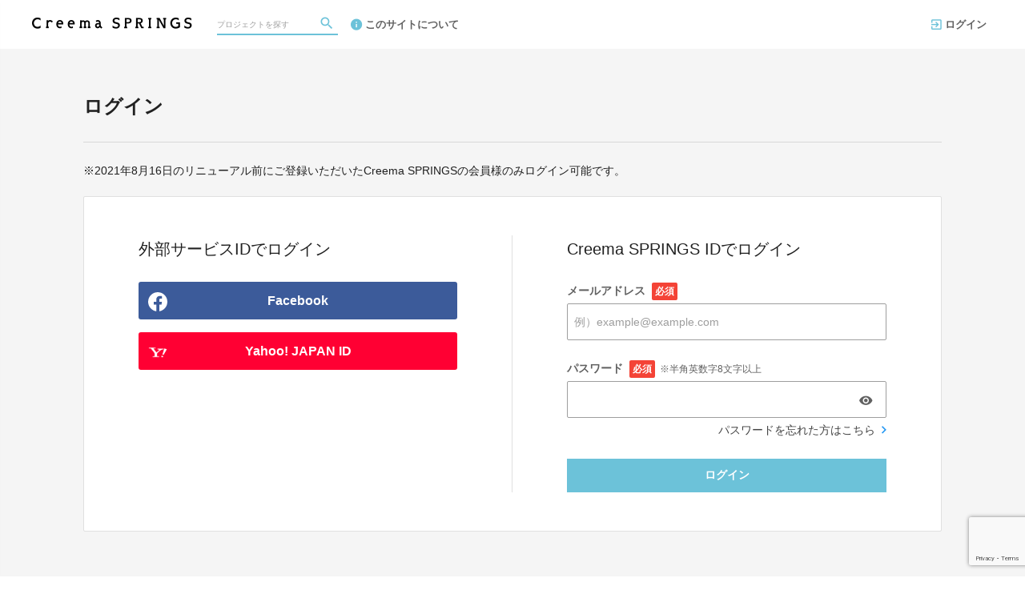

--- FILE ---
content_type: text/html; charset=utf-8
request_url: https://archive.creema-springs.jp/login?return_to_url=%2Fprojects%2Fhirokomasanao
body_size: 6478
content:
<!DOCTYPE html>
<html lang="ja">
<head prefix="og:http://ogp.me/ns# fb:http://ogp.me/ns/fb# website:http://ogp.me/ns/website#">

  <meta http-equiv="X-UA-Compatible" content="IE=edge,chrome=1">
  <meta name="viewport" content="width=device-width,initial-scale=1">

  <script>
  window.dataLayer = window.dataLayer || [];
  dataLayer.push({
    'user_type' : '非会員'
  });
</script>
<!-- Google Tag Manager -->
<script>(function(w,d,s,l,i){w[l]=w[l]||[];w[l].push({'gtm.start':
new Date().getTime(),event:'gtm.js'});var f=d.getElementsByTagName(s)[0],
j=d.createElement(s),dl=l!='dataLayer'?'&l='+l:'';j.async=true;j.src=
'https://www.googletagmanager.com/gtm.js?id='+i+dl;f.parentNode.insertBefore(j,f);
})(window,document,'script','dataLayer','GTM-KHZZBWR');</script>

<!-- End Google Tag Manager -->

  <!-- Global site tag (gtag.js) - Google Analytics -->
<script async src="https://www.googletagmanager.com/gtag/js?id=UA-71298494-3"></script>
<script>
  window.dataLayer = window.dataLayer || [];
  function gtag(){dataLayer.push(arguments);}
  gtag('js', new Date());

  gtag('config', 'UA-71298494-3',
    {
      'custom_map': {'dimension1': 'member_type'},
      'member_type': '非会員'
    }
  );

</script>
<!-- End Global site tag (gtag.js) - Google Analytics -->

  

  <title>ログイン | クラウドファンディング - Creema SPRINGS</title>
<meta charset="utf-8">
<meta name="keywords" content="クラウドファンディング,Creema SPRINGS,資金調達,クラウドファウンディング,クラウドファインディング">
<meta name="description" content="">
<link rel="shortcut icon" href="https://subcdn.en-jine.com/site_images/images/000/000/159/f48442620cefa1167ebfc7fb0e746902e439d450.png?o" >
<meta name="apple-mobile-web-app-title" content="Creema SPRINGS" />
  <link rel="canonical" href="https://archive.creema-springs.jp/login">
<meta name="robots" content="index,follow">
<meta property="og:title" content="" />
<meta property="og:description" content="" />
<meta property="og:type" content="website" />
<meta property="og:url" content="https://archive.creema-springs.jp/login?return_to_url=%2Fprojects%2Fhirokomasanao"/>
<meta property="og:image" content="https://subcdn.en-jine.com/site_images/images/000/000/157/cf4b98f11a5178f452d52e4cb580e21efda7bfbd.jpg" />
<meta property="og:site_name" content="Creema SPRINGS" />
<meta property="og:locale" content="ja_JP" />
<meta property="fb:admins" content="">
<meta property="fb:app_id" content="1573653512920537">
<meta name="twitter:card" content="summary_large_image">
<meta name="twitter:site" content="@ENjiNE_Official">
<meta name="twitter:title" content="">
<meta name="twitter:description" content="">
<meta name="twitter:image:src" content="https://subcdn.en-jine.com/site_images/images/000/000/157/cf4b98f11a5178f452d52e4cb580e21efda7bfbd.jpg">

<meta property="note:type" content="crowdfunding">
<meta property="note:title" content="">
<meta property="note:image" content="https://subcdn.en-jine.com/site_images/images/000/000/157/cf4b98f11a5178f452d52e4cb580e21efda7bfbd.jpg">
<meta property="note:owner" content="">
<meta property="note:target_amount" content="">
<meta property="note:current_amount" content="">
<meta property="note:supporters" content="">
<meta property="note:start_at" content="">
<meta property="note:end_at" content="">
<meta property="note:button_label" content="支援する">


  <link rel="stylesheet" href="https://cdnjs.cloudflare.com/ajax/libs/material-design-iconic-font/2.2.0/css/material-design-iconic-font.min.css">
  <link href="https://fonts.googleapis.com/icon?family=Material+Icons" rel="stylesheet">

  <style>

  :root {
    --service-color: #0eb2d8;
    --service-color-dark-30: #053c48;
    --service-color-dark-20: #086378;
    --service-color-dark-10: #0b8ba8;
    --service-sub-color: #6cc2d9;
    --service-sub-color-dark-30: #237389;
    --service-sub-color-dark-20: #2e95b1;
    --service-sub-color-dark-10: #43b1cf;
    --service-text-color: #ffffff;
    --service-sub-text-color: #ffffff;
  }
</style>

  <link rel="stylesheet" href="/assets/customer_pc-65a1e5b00ca976edb7c1661a6e90e30765fc38c9b1fb0003229e28c330f25fdb.css" media="all" />


  <script src="/assets/customer-55cd9954a3e045651b63409dad633ec487c14d9061279eb7b543cc9079198d17.js" defer="defer"></script>
  <script src="/assets/javascripts/vendor-36d3195d9390fb43f305.bundle.js" defer="defer"></script>
  <script src="/assets/javascripts/customer-36d3195d9390fb43f305.js" defer="defer"></script>
  <meta name="csrf-param" content="authenticity_token" />
<meta name="csrf-token" content="tumaV7OSZk93R-U6FOJ_04pWXsg0UcyyyH9RsQIDvS0wble7TsHPPHgg3eIWIlZft_EM7XU3z5OU_ZtBnyLR1A" />

  <style>.async-hide { opacity: 0 !important} </style><!-- google optimize用 -->

  <script type="text/javascript">
  window.twttr = (function(d, s, id) {
    var js, fjs = d.getElementsByTagName(s)[0],
      t = window.twttr || {};
    if (d.getElementById(id)) return t;
    js = d.createElement(s);
    js.id = id;
    js.src = "https://platform.twitter.com/widgets.js";
    fjs.parentNode.insertBefore(js, fjs);

    t._e = [];
    t.ready = function(f) {
      t._e.push(f);
    };

    return t;
  }(document, "script", "twitter-wjs"));
</script>

  <script type="text/javascript">
  (function(d, s, id) {
    var js, fjs = d.getElementsByTagName(s)[0];
    if (d.getElementById(id)) return;
    js = d.createElement(s); js.id = id;
    js.src = "//connect.facebook.net/ja_JP/sdk.js#xfbml=1&version=v17.0&appId=1573653512920537";
    fjs.parentNode.insertBefore(js, fjs);
  }(document, 'script', 'facebook-jssdk'));
  window.fbAsyncInit = function() {
    FB.init({
      appId      : '1573653512920537',
      xfbml      : true,
      version    : 'v17.0'
    });
  };
</script>



</head>
<body itemschope="itemscope" itemtype="http://schema.org/WebPage">
<!-- Google Tag Manager (noscript) -->
<noscript><iframe src="https://www.googletagmanager.com/ns.html?id=GTM-KHZZBWR"
height="0" width="0" style="display:none;visibility:hidden"></iframe></noscript>


<div id="fb-root"></div>

  <header class="navigation" role="banner" data-target="jsTargetHeader">
<div class="nav-wrapper">

    <div class="navigation-side-menu">
      <a href="javascript:void(0)" class="nav-menu js-menu-trigger sliding-panel-button">
        <span class="sliding-panel-button__icon">
          <i class="zmdi zmdi-menu zmdi-hc-lg"></i>
        </span>
        <span class="sliding-panel-button__label">
          メニュー
        </span>
      </a>
    </div>

    <h1 class="nav-site-logo">
      <a href="/" title="Creema SPRINGS" class="nav-site-logo__link">
        <img alt="Creema SPRINGS" class="hide-small-screen" src="https://subcdn.en-jine.com/site_images/images/000/000/156/b4a32c48f4a0fe1dab4295401ef296f48a09a111.png?o" />
        <img alt="Creema SPRINGS" class="show-small-screen" src="https://subcdn.en-jine.com/site_images/images/000/000/155/75537fbd026ac02f575a18d8e3a94b30913553a4.png?o" />
        <span class="hide">Creema SPRINGS</span>
      </a>
    </h1>

    <div class="nav-bar" role="navigation" data-test="search">
      <ul class="navigation-menu">
        <li class="nav-link hide-small-screen">
          <div class="nav-link__search" data-target="jsDrawer" data-target-to="jsDrawerSearch">
            <form class="search-form" autocomplete="off" action="/projects" accept-charset="UTF-8" method="get">
              <input type="text" name="word" id="word_head" class="search-form__text" placeholder="プロジェクトを探す" maxlength="50" />
              <button type="submit" class="search-form__btn" aria-label="検索">
                <span class="material-icons"></span>
</button></form>          </div>
        </li>
          <li class="nav-link hide-small-screen">
            <a href="/pages/about" title="このサイトについて">
              <i class="zmdi zmdi-info zmdi-hc-lg mdc-text-amber"></i>このサイトについて
            </a>
          </li>
      </ul>
    </div>

    <div class="navigation-tools">
      <ul class="navigation-menu">
          <li class="nav-link hide-small-screen">
            <a href="/login" onclick="gtag('event', '会員登録', {'event_category': '共通 - ヘッダー', 'event_label': 'ログイン'});">
              <i class="zmdi zmdi-sign-in zmdi-hc-lg"></i>ログイン
            </a>
          </li>
          <li class="nav-link show-small-screen">
            <div data-target="jsDrawer" data-target-to="jsDrawerSearch" class="nav-link__icon-text">
              <span class="material-icons search"></span>
              <span class="text">さがす</span>
            </div>
          </li>
      </ul>

    </div>
</div>

<div class="js-menu sliding-panel-content">
  <ul>
      <li>
        <a href="/login" onclick="gtag('event', '会員登録', {'event_category': '共通 - ヘッダー', 'event_label': 'ログイン'});">
          <div class="c-grid">
            <div class="l10">
              <i class="zmdi zmdi-sign-in zmdi-hc-lg"></i>ログイン
            </div>
          </div>
        </a>
      </li>
    <li>
  <a href="/projects">
    <i class="zmdi zmdi-search zmdi-hc-lg mdc-text-amber"></i>プロジェクトを探す
  </a>
  <div class="sliding-panel__search-area">
    <form class="search-form" action="/projects" accept-charset="UTF-8" method="get">
      <input type="text" name="word" id="word_slide" class="search-form__text" placeholder="キーワードで探す" maxlength="50" data-target="jsSearchForm" />
      <button type="submit" class="search-form__btn" aria-label="検索">
        <span class="material-icons"></span>
</button></form>  </div>
</li>

      <li>
        <a href="/pages/about">
          <i class="zmdi zmdi-info-outline zmdi-hc-lg mdc-text-amber"></i>Creema SPRINGSとは
        </a>
      </li>
    <li>
      <a href="/pages/help">
        <i class="zmdi zmdi-help-outline zmdi-hc-lg mdc-text-amber"></i>ヘルプセンター
      </a>
    </li>
  </ul>
</div>
<div class="js-menu-screen sliding-panel-fade-screen">
  <i class="zmdi zmdi-close zmdi-hc-2x"></i>
</div>

</header>

<div class="drawer" data-target="jsDrawerSearch">

  <div class="drawer__screen" data-target="jsDrawerScreen"></div>

  <div class="drawer__inner" data-target="jsDrawerInner">
    <div class="drawer-search" data-test="search">
      <div class="drawer-search__inner">
        <div class="drawer-search__form show-small-screen">
          <form class="search-form" action="/projects" accept-charset="UTF-8" method="get">
            <input type="text" name="word" id="word_drawer" class="search-form__text" autocomplete="off" placeholder="プロジェクトを探す" maxlength="50" data-target="jsSearchForm" />
            <button type="submit" class="search-form__btn" aria-label="検索">
              <span class="material-icons"></span>
</button></form>          <p class="drawer-search__close" data-target="jsDrawerClose" tabindex="0">キャンセル</p>
        </div>

          <div class="drawer-search__project-all">
            <a href="/projects">すべてのプロジェクトを見る</a>
          </div>
      </div>
    </div>
  </div>

</div>



<div class="ly-container c-bg-gray">

  <div class="ly-contents">
    <div class="ly-contents-body pb80">

      <section class="title-head">
        <h1 class="title-head__title is_bold pb0">ログイン</h1>
        <hr>
      </section>

        <p class="mb20">※2021年8月16日のリニューアル前にご登録いただいたCreema SPRINGSの会員様のみログイン可能です。</p>

        <section class="panel login-form">
          <div class="login-form__item">

                <h2 class="title-contents pt0">外部サービスIDでログイン</h2>
                <div class="list-external-auth">
                    <div>
  <form class="button_to" method="post" action="/auth/facebook_creema"><button class="button-raised login" title="" onclick="gtag(&#39;event&#39;, &#39;会員登録&#39;, {&#39;event_category&#39;: &#39;新規会員登録_ログイン&#39;, &#39;event_label&#39;: &#39;新規会員登録_ログイン_FB&#39;});" type="submit">
    <div class="button-login is_facebook">
      <div class="button-login__icon">
        <img alt="facebook" class="button-login__icon-image" width="24" src="/assets/parts/icon/footer_fb_white-b616626e0d113eb861cb08f7cc1d3b79d9a85a3066d9db0aa659e7037613ad42.svg" />
      </div>
      <div class="button-login__text">
        Facebook
      </div>
    </div>
</button><input type="hidden" name="authenticity_token" value="g-PqE7zS-gJX-NVypWhRpPm19cyjnw0EU1U76caJ6g7DTagkJ-EibXMjTlP_McSe59UVbXZOuIh_G4fhBtPQ_A" autocomplete="off" /></form></div>

                    <div>
  <form class="button_to" method="post" action="/auth/yahoojp_creema"><button class="button-raised login" title="" onclick="gtag(&#39;event&#39;, &#39;会員登録&#39;, {&#39;event_category&#39;: &#39;新規会員登録_ログイン&#39;, &#39;event_label&#39;: &#39;新規会員登録_ログイン_YH&#39;});" type="submit">
    <div class="button-login is_yahoo">
      <div class="button-login__icon">
        <img alt="Yahoo! JAPAN ID" class="button-login__icon-image" width="24" src="/assets/parts/icon/yahoo_japan_white-3475e1ba2743b1f97feba9c11b75edc86151bb1c40f5cb19a691b5e7fdb48a75.png" />
      </div>
      <div class="button-login__text">
        Yahoo! JAPAN ID
      </div>
    </div>
</button><input type="hidden" name="authenticity_token" value="Gu96v8AbpL3oyfHZHbrnXQun-QlkTQsajr4ucTguUH3x0vlXY7CTWK1P2TM6fIZv2yYzFvvqyk4Zj0s4ll0rGg" autocomplete="off" /></form></div>


                </div>
          </div>

          <div class="login-form__item">
            <h2 class="title-contents pt0">Creema SPRINGS IDでログイン</h2>
            <form class="formVaridationBase" id="new_customer_login_form" action="/session" accept-charset="UTF-8" method="post"><input type="hidden" name="authenticity_token" value="2w12zqwHVMfgJ7S6sz7TqOJzqUy6RaAY27lrjOAfvCEL1iyPdv2Dpk6DpG2mHnIQwzkQsdCUE2cTg-wLbNNMcA" autocomplete="off" />
              
              <ul>
                <li class="mb24">
                  <div class="input-label">メールアドレス<span class="require-card ml8">必須</span></div>
                  <input placeholder="例）example@example.com" type="text" name="customer_login_form[email]" id="customer_login_form_email" />
                </li>
                <li>
                  <div class="input-label">パスワード<span class="require-card ml8">必須</span><span class="input-label__note">※半角英数字8文字以上</span></div>
                  <div class="show-password" data-target="jsShowPasswordParent">
                    <input class="input-password " data-target="jsShowPasswordInputField" autocomplete="off" type="password" name="customer_login_form[password]" id="customer_login_form_password" />
                      <i class="zmdi zmdi-eye input-password__icon" data-target="jsShowPassword" aria-label="パスワードを表示" onclick="gtag('event', '会員登録', {'event_category': 'ログイン', 'event_label': 'パスワードを表示'});"></i>
                  </div>
                  <div class="c-font__size-base c-text-right">
                    <a class="login-form__note" href="/password_resets/new">
                      パスワードを忘れた方はこちら<i class="zmdi zmdi-chevron-right zmdi-hc-lg"></i>
</a>                  </div>
                </li>
              </ul>
              <div class="mt24">
                <script src="https://www.recaptcha.net/recaptcha/api.js?render=6Le22asZAAAAALYQnDDvrSVrV0BWpf0XFo4YzmOy"   ></script>
        <script>
          // Define function so that we can call it again later if we need to reset it
          // This executes reCAPTCHA and then calls our callback.
          function executeRecaptchaForLogin() {
            grecaptcha.ready(function() {
              grecaptcha.execute('6Le22asZAAAAALYQnDDvrSVrV0BWpf0XFo4YzmOy', {action: 'login'}).then(function(token) {
                setInputWithRecaptchaResponseTokenForLogin('g-recaptcha-response-data-login', token)
              });
            });
          };
          // Invoke immediately
          executeRecaptchaForLogin()

          // Async variant so you can await this function from another async function (no need for
          // an explicit callback function then!)
          // Returns a Promise that resolves with the response token.
          async function executeRecaptchaForLoginAsync() {
            return new Promise((resolve, reject) => {
             grecaptcha.ready(async function() {
                resolve(await grecaptcha.execute('6Le22asZAAAAALYQnDDvrSVrV0BWpf0XFo4YzmOy', {action: 'login'}))
              });
            })
          };

                  var setInputWithRecaptchaResponseTokenForLogin = function(id, token) {
          var element = document.getElementById(id);
          if (element !== null) element.value = token;
        }

        </script>
<input type="hidden" name="g-recaptcha-response-data[login]" id="g-recaptcha-response-data-login" data-sitekey="6Le22asZAAAAALYQnDDvrSVrV0BWpf0XFo4YzmOy" class="g-recaptcha g-recaptcha-response "/>

                <button name="button" type="submit" class="button-raised secondary" data-disable-with="送信中">ログイン</button>
              </div>
</form>          </div>
        </section>


    </div>
  </div>
</div>

<script src="https://www.google.com/recaptcha/api.js" async="async" defer="defer"></script>


<footer class="footer-normal" data-target="jsTargetFooter">

    <div class="footer-normal__logo">
      <a href="https://www.creema.co.jp" target="_blank">
        <img alt="" src="https://subcdn.en-jine.com/site_images/images/000/000/206/50a3ea310ac7a1fbccfaea2efa5f37068a03fac6.png?o" />
      </a>
    </div>
  <ul class="footer-normal__link">
      <li><a href="/terms">利用規約</a></li> |
  <li><a href="/tokusho">特定商取引法に基づく表示</a></li> |
  <li><a href="/company">特定商取引法に基づく表記</a></li> |
  <li><a href="/policy">プライバシーポリシー</a></li> |

    <li><a href="/pages/help">ヘルプセンター</a></li> |
    <li><a href="/inquiry/new">お問い合わせ</a></li>
  </ul>

  <div class="footer-normal__bottom">
    <hr>
    <ul>
      <li>
          <div class="footer-normal__bottom-icon">
            <img class="footer-normal__bottom-logo" src="https://subcdn.en-jine.com/site_images/images/000/000/158/996981308e73b6cfb2dad87b26406497b4fbc358.png?o" />
          </div>
        <div class="footer-normal__bottom-text">Copyright © Creema, All Rights Reserved.</div>
      </li>
    </ul>
  </div>

</footer>









</body>
</html>


--- FILE ---
content_type: text/html; charset=utf-8
request_url: https://www.google.com/recaptcha/api2/anchor?ar=1&k=6Le22asZAAAAALYQnDDvrSVrV0BWpf0XFo4YzmOy&co=aHR0cHM6Ly9hcmNoaXZlLmNyZWVtYS1zcHJpbmdzLmpwOjQ0Mw..&hl=en&v=PoyoqOPhxBO7pBk68S4YbpHZ&size=invisible&anchor-ms=20000&execute-ms=30000&cb=ga73ud1azxu7
body_size: 48868
content:
<!DOCTYPE HTML><html dir="ltr" lang="en"><head><meta http-equiv="Content-Type" content="text/html; charset=UTF-8">
<meta http-equiv="X-UA-Compatible" content="IE=edge">
<title>reCAPTCHA</title>
<style type="text/css">
/* cyrillic-ext */
@font-face {
  font-family: 'Roboto';
  font-style: normal;
  font-weight: 400;
  font-stretch: 100%;
  src: url(//fonts.gstatic.com/s/roboto/v48/KFO7CnqEu92Fr1ME7kSn66aGLdTylUAMa3GUBHMdazTgWw.woff2) format('woff2');
  unicode-range: U+0460-052F, U+1C80-1C8A, U+20B4, U+2DE0-2DFF, U+A640-A69F, U+FE2E-FE2F;
}
/* cyrillic */
@font-face {
  font-family: 'Roboto';
  font-style: normal;
  font-weight: 400;
  font-stretch: 100%;
  src: url(//fonts.gstatic.com/s/roboto/v48/KFO7CnqEu92Fr1ME7kSn66aGLdTylUAMa3iUBHMdazTgWw.woff2) format('woff2');
  unicode-range: U+0301, U+0400-045F, U+0490-0491, U+04B0-04B1, U+2116;
}
/* greek-ext */
@font-face {
  font-family: 'Roboto';
  font-style: normal;
  font-weight: 400;
  font-stretch: 100%;
  src: url(//fonts.gstatic.com/s/roboto/v48/KFO7CnqEu92Fr1ME7kSn66aGLdTylUAMa3CUBHMdazTgWw.woff2) format('woff2');
  unicode-range: U+1F00-1FFF;
}
/* greek */
@font-face {
  font-family: 'Roboto';
  font-style: normal;
  font-weight: 400;
  font-stretch: 100%;
  src: url(//fonts.gstatic.com/s/roboto/v48/KFO7CnqEu92Fr1ME7kSn66aGLdTylUAMa3-UBHMdazTgWw.woff2) format('woff2');
  unicode-range: U+0370-0377, U+037A-037F, U+0384-038A, U+038C, U+038E-03A1, U+03A3-03FF;
}
/* math */
@font-face {
  font-family: 'Roboto';
  font-style: normal;
  font-weight: 400;
  font-stretch: 100%;
  src: url(//fonts.gstatic.com/s/roboto/v48/KFO7CnqEu92Fr1ME7kSn66aGLdTylUAMawCUBHMdazTgWw.woff2) format('woff2');
  unicode-range: U+0302-0303, U+0305, U+0307-0308, U+0310, U+0312, U+0315, U+031A, U+0326-0327, U+032C, U+032F-0330, U+0332-0333, U+0338, U+033A, U+0346, U+034D, U+0391-03A1, U+03A3-03A9, U+03B1-03C9, U+03D1, U+03D5-03D6, U+03F0-03F1, U+03F4-03F5, U+2016-2017, U+2034-2038, U+203C, U+2040, U+2043, U+2047, U+2050, U+2057, U+205F, U+2070-2071, U+2074-208E, U+2090-209C, U+20D0-20DC, U+20E1, U+20E5-20EF, U+2100-2112, U+2114-2115, U+2117-2121, U+2123-214F, U+2190, U+2192, U+2194-21AE, U+21B0-21E5, U+21F1-21F2, U+21F4-2211, U+2213-2214, U+2216-22FF, U+2308-230B, U+2310, U+2319, U+231C-2321, U+2336-237A, U+237C, U+2395, U+239B-23B7, U+23D0, U+23DC-23E1, U+2474-2475, U+25AF, U+25B3, U+25B7, U+25BD, U+25C1, U+25CA, U+25CC, U+25FB, U+266D-266F, U+27C0-27FF, U+2900-2AFF, U+2B0E-2B11, U+2B30-2B4C, U+2BFE, U+3030, U+FF5B, U+FF5D, U+1D400-1D7FF, U+1EE00-1EEFF;
}
/* symbols */
@font-face {
  font-family: 'Roboto';
  font-style: normal;
  font-weight: 400;
  font-stretch: 100%;
  src: url(//fonts.gstatic.com/s/roboto/v48/KFO7CnqEu92Fr1ME7kSn66aGLdTylUAMaxKUBHMdazTgWw.woff2) format('woff2');
  unicode-range: U+0001-000C, U+000E-001F, U+007F-009F, U+20DD-20E0, U+20E2-20E4, U+2150-218F, U+2190, U+2192, U+2194-2199, U+21AF, U+21E6-21F0, U+21F3, U+2218-2219, U+2299, U+22C4-22C6, U+2300-243F, U+2440-244A, U+2460-24FF, U+25A0-27BF, U+2800-28FF, U+2921-2922, U+2981, U+29BF, U+29EB, U+2B00-2BFF, U+4DC0-4DFF, U+FFF9-FFFB, U+10140-1018E, U+10190-1019C, U+101A0, U+101D0-101FD, U+102E0-102FB, U+10E60-10E7E, U+1D2C0-1D2D3, U+1D2E0-1D37F, U+1F000-1F0FF, U+1F100-1F1AD, U+1F1E6-1F1FF, U+1F30D-1F30F, U+1F315, U+1F31C, U+1F31E, U+1F320-1F32C, U+1F336, U+1F378, U+1F37D, U+1F382, U+1F393-1F39F, U+1F3A7-1F3A8, U+1F3AC-1F3AF, U+1F3C2, U+1F3C4-1F3C6, U+1F3CA-1F3CE, U+1F3D4-1F3E0, U+1F3ED, U+1F3F1-1F3F3, U+1F3F5-1F3F7, U+1F408, U+1F415, U+1F41F, U+1F426, U+1F43F, U+1F441-1F442, U+1F444, U+1F446-1F449, U+1F44C-1F44E, U+1F453, U+1F46A, U+1F47D, U+1F4A3, U+1F4B0, U+1F4B3, U+1F4B9, U+1F4BB, U+1F4BF, U+1F4C8-1F4CB, U+1F4D6, U+1F4DA, U+1F4DF, U+1F4E3-1F4E6, U+1F4EA-1F4ED, U+1F4F7, U+1F4F9-1F4FB, U+1F4FD-1F4FE, U+1F503, U+1F507-1F50B, U+1F50D, U+1F512-1F513, U+1F53E-1F54A, U+1F54F-1F5FA, U+1F610, U+1F650-1F67F, U+1F687, U+1F68D, U+1F691, U+1F694, U+1F698, U+1F6AD, U+1F6B2, U+1F6B9-1F6BA, U+1F6BC, U+1F6C6-1F6CF, U+1F6D3-1F6D7, U+1F6E0-1F6EA, U+1F6F0-1F6F3, U+1F6F7-1F6FC, U+1F700-1F7FF, U+1F800-1F80B, U+1F810-1F847, U+1F850-1F859, U+1F860-1F887, U+1F890-1F8AD, U+1F8B0-1F8BB, U+1F8C0-1F8C1, U+1F900-1F90B, U+1F93B, U+1F946, U+1F984, U+1F996, U+1F9E9, U+1FA00-1FA6F, U+1FA70-1FA7C, U+1FA80-1FA89, U+1FA8F-1FAC6, U+1FACE-1FADC, U+1FADF-1FAE9, U+1FAF0-1FAF8, U+1FB00-1FBFF;
}
/* vietnamese */
@font-face {
  font-family: 'Roboto';
  font-style: normal;
  font-weight: 400;
  font-stretch: 100%;
  src: url(//fonts.gstatic.com/s/roboto/v48/KFO7CnqEu92Fr1ME7kSn66aGLdTylUAMa3OUBHMdazTgWw.woff2) format('woff2');
  unicode-range: U+0102-0103, U+0110-0111, U+0128-0129, U+0168-0169, U+01A0-01A1, U+01AF-01B0, U+0300-0301, U+0303-0304, U+0308-0309, U+0323, U+0329, U+1EA0-1EF9, U+20AB;
}
/* latin-ext */
@font-face {
  font-family: 'Roboto';
  font-style: normal;
  font-weight: 400;
  font-stretch: 100%;
  src: url(//fonts.gstatic.com/s/roboto/v48/KFO7CnqEu92Fr1ME7kSn66aGLdTylUAMa3KUBHMdazTgWw.woff2) format('woff2');
  unicode-range: U+0100-02BA, U+02BD-02C5, U+02C7-02CC, U+02CE-02D7, U+02DD-02FF, U+0304, U+0308, U+0329, U+1D00-1DBF, U+1E00-1E9F, U+1EF2-1EFF, U+2020, U+20A0-20AB, U+20AD-20C0, U+2113, U+2C60-2C7F, U+A720-A7FF;
}
/* latin */
@font-face {
  font-family: 'Roboto';
  font-style: normal;
  font-weight: 400;
  font-stretch: 100%;
  src: url(//fonts.gstatic.com/s/roboto/v48/KFO7CnqEu92Fr1ME7kSn66aGLdTylUAMa3yUBHMdazQ.woff2) format('woff2');
  unicode-range: U+0000-00FF, U+0131, U+0152-0153, U+02BB-02BC, U+02C6, U+02DA, U+02DC, U+0304, U+0308, U+0329, U+2000-206F, U+20AC, U+2122, U+2191, U+2193, U+2212, U+2215, U+FEFF, U+FFFD;
}
/* cyrillic-ext */
@font-face {
  font-family: 'Roboto';
  font-style: normal;
  font-weight: 500;
  font-stretch: 100%;
  src: url(//fonts.gstatic.com/s/roboto/v48/KFO7CnqEu92Fr1ME7kSn66aGLdTylUAMa3GUBHMdazTgWw.woff2) format('woff2');
  unicode-range: U+0460-052F, U+1C80-1C8A, U+20B4, U+2DE0-2DFF, U+A640-A69F, U+FE2E-FE2F;
}
/* cyrillic */
@font-face {
  font-family: 'Roboto';
  font-style: normal;
  font-weight: 500;
  font-stretch: 100%;
  src: url(//fonts.gstatic.com/s/roboto/v48/KFO7CnqEu92Fr1ME7kSn66aGLdTylUAMa3iUBHMdazTgWw.woff2) format('woff2');
  unicode-range: U+0301, U+0400-045F, U+0490-0491, U+04B0-04B1, U+2116;
}
/* greek-ext */
@font-face {
  font-family: 'Roboto';
  font-style: normal;
  font-weight: 500;
  font-stretch: 100%;
  src: url(//fonts.gstatic.com/s/roboto/v48/KFO7CnqEu92Fr1ME7kSn66aGLdTylUAMa3CUBHMdazTgWw.woff2) format('woff2');
  unicode-range: U+1F00-1FFF;
}
/* greek */
@font-face {
  font-family: 'Roboto';
  font-style: normal;
  font-weight: 500;
  font-stretch: 100%;
  src: url(//fonts.gstatic.com/s/roboto/v48/KFO7CnqEu92Fr1ME7kSn66aGLdTylUAMa3-UBHMdazTgWw.woff2) format('woff2');
  unicode-range: U+0370-0377, U+037A-037F, U+0384-038A, U+038C, U+038E-03A1, U+03A3-03FF;
}
/* math */
@font-face {
  font-family: 'Roboto';
  font-style: normal;
  font-weight: 500;
  font-stretch: 100%;
  src: url(//fonts.gstatic.com/s/roboto/v48/KFO7CnqEu92Fr1ME7kSn66aGLdTylUAMawCUBHMdazTgWw.woff2) format('woff2');
  unicode-range: U+0302-0303, U+0305, U+0307-0308, U+0310, U+0312, U+0315, U+031A, U+0326-0327, U+032C, U+032F-0330, U+0332-0333, U+0338, U+033A, U+0346, U+034D, U+0391-03A1, U+03A3-03A9, U+03B1-03C9, U+03D1, U+03D5-03D6, U+03F0-03F1, U+03F4-03F5, U+2016-2017, U+2034-2038, U+203C, U+2040, U+2043, U+2047, U+2050, U+2057, U+205F, U+2070-2071, U+2074-208E, U+2090-209C, U+20D0-20DC, U+20E1, U+20E5-20EF, U+2100-2112, U+2114-2115, U+2117-2121, U+2123-214F, U+2190, U+2192, U+2194-21AE, U+21B0-21E5, U+21F1-21F2, U+21F4-2211, U+2213-2214, U+2216-22FF, U+2308-230B, U+2310, U+2319, U+231C-2321, U+2336-237A, U+237C, U+2395, U+239B-23B7, U+23D0, U+23DC-23E1, U+2474-2475, U+25AF, U+25B3, U+25B7, U+25BD, U+25C1, U+25CA, U+25CC, U+25FB, U+266D-266F, U+27C0-27FF, U+2900-2AFF, U+2B0E-2B11, U+2B30-2B4C, U+2BFE, U+3030, U+FF5B, U+FF5D, U+1D400-1D7FF, U+1EE00-1EEFF;
}
/* symbols */
@font-face {
  font-family: 'Roboto';
  font-style: normal;
  font-weight: 500;
  font-stretch: 100%;
  src: url(//fonts.gstatic.com/s/roboto/v48/KFO7CnqEu92Fr1ME7kSn66aGLdTylUAMaxKUBHMdazTgWw.woff2) format('woff2');
  unicode-range: U+0001-000C, U+000E-001F, U+007F-009F, U+20DD-20E0, U+20E2-20E4, U+2150-218F, U+2190, U+2192, U+2194-2199, U+21AF, U+21E6-21F0, U+21F3, U+2218-2219, U+2299, U+22C4-22C6, U+2300-243F, U+2440-244A, U+2460-24FF, U+25A0-27BF, U+2800-28FF, U+2921-2922, U+2981, U+29BF, U+29EB, U+2B00-2BFF, U+4DC0-4DFF, U+FFF9-FFFB, U+10140-1018E, U+10190-1019C, U+101A0, U+101D0-101FD, U+102E0-102FB, U+10E60-10E7E, U+1D2C0-1D2D3, U+1D2E0-1D37F, U+1F000-1F0FF, U+1F100-1F1AD, U+1F1E6-1F1FF, U+1F30D-1F30F, U+1F315, U+1F31C, U+1F31E, U+1F320-1F32C, U+1F336, U+1F378, U+1F37D, U+1F382, U+1F393-1F39F, U+1F3A7-1F3A8, U+1F3AC-1F3AF, U+1F3C2, U+1F3C4-1F3C6, U+1F3CA-1F3CE, U+1F3D4-1F3E0, U+1F3ED, U+1F3F1-1F3F3, U+1F3F5-1F3F7, U+1F408, U+1F415, U+1F41F, U+1F426, U+1F43F, U+1F441-1F442, U+1F444, U+1F446-1F449, U+1F44C-1F44E, U+1F453, U+1F46A, U+1F47D, U+1F4A3, U+1F4B0, U+1F4B3, U+1F4B9, U+1F4BB, U+1F4BF, U+1F4C8-1F4CB, U+1F4D6, U+1F4DA, U+1F4DF, U+1F4E3-1F4E6, U+1F4EA-1F4ED, U+1F4F7, U+1F4F9-1F4FB, U+1F4FD-1F4FE, U+1F503, U+1F507-1F50B, U+1F50D, U+1F512-1F513, U+1F53E-1F54A, U+1F54F-1F5FA, U+1F610, U+1F650-1F67F, U+1F687, U+1F68D, U+1F691, U+1F694, U+1F698, U+1F6AD, U+1F6B2, U+1F6B9-1F6BA, U+1F6BC, U+1F6C6-1F6CF, U+1F6D3-1F6D7, U+1F6E0-1F6EA, U+1F6F0-1F6F3, U+1F6F7-1F6FC, U+1F700-1F7FF, U+1F800-1F80B, U+1F810-1F847, U+1F850-1F859, U+1F860-1F887, U+1F890-1F8AD, U+1F8B0-1F8BB, U+1F8C0-1F8C1, U+1F900-1F90B, U+1F93B, U+1F946, U+1F984, U+1F996, U+1F9E9, U+1FA00-1FA6F, U+1FA70-1FA7C, U+1FA80-1FA89, U+1FA8F-1FAC6, U+1FACE-1FADC, U+1FADF-1FAE9, U+1FAF0-1FAF8, U+1FB00-1FBFF;
}
/* vietnamese */
@font-face {
  font-family: 'Roboto';
  font-style: normal;
  font-weight: 500;
  font-stretch: 100%;
  src: url(//fonts.gstatic.com/s/roboto/v48/KFO7CnqEu92Fr1ME7kSn66aGLdTylUAMa3OUBHMdazTgWw.woff2) format('woff2');
  unicode-range: U+0102-0103, U+0110-0111, U+0128-0129, U+0168-0169, U+01A0-01A1, U+01AF-01B0, U+0300-0301, U+0303-0304, U+0308-0309, U+0323, U+0329, U+1EA0-1EF9, U+20AB;
}
/* latin-ext */
@font-face {
  font-family: 'Roboto';
  font-style: normal;
  font-weight: 500;
  font-stretch: 100%;
  src: url(//fonts.gstatic.com/s/roboto/v48/KFO7CnqEu92Fr1ME7kSn66aGLdTylUAMa3KUBHMdazTgWw.woff2) format('woff2');
  unicode-range: U+0100-02BA, U+02BD-02C5, U+02C7-02CC, U+02CE-02D7, U+02DD-02FF, U+0304, U+0308, U+0329, U+1D00-1DBF, U+1E00-1E9F, U+1EF2-1EFF, U+2020, U+20A0-20AB, U+20AD-20C0, U+2113, U+2C60-2C7F, U+A720-A7FF;
}
/* latin */
@font-face {
  font-family: 'Roboto';
  font-style: normal;
  font-weight: 500;
  font-stretch: 100%;
  src: url(//fonts.gstatic.com/s/roboto/v48/KFO7CnqEu92Fr1ME7kSn66aGLdTylUAMa3yUBHMdazQ.woff2) format('woff2');
  unicode-range: U+0000-00FF, U+0131, U+0152-0153, U+02BB-02BC, U+02C6, U+02DA, U+02DC, U+0304, U+0308, U+0329, U+2000-206F, U+20AC, U+2122, U+2191, U+2193, U+2212, U+2215, U+FEFF, U+FFFD;
}
/* cyrillic-ext */
@font-face {
  font-family: 'Roboto';
  font-style: normal;
  font-weight: 900;
  font-stretch: 100%;
  src: url(//fonts.gstatic.com/s/roboto/v48/KFO7CnqEu92Fr1ME7kSn66aGLdTylUAMa3GUBHMdazTgWw.woff2) format('woff2');
  unicode-range: U+0460-052F, U+1C80-1C8A, U+20B4, U+2DE0-2DFF, U+A640-A69F, U+FE2E-FE2F;
}
/* cyrillic */
@font-face {
  font-family: 'Roboto';
  font-style: normal;
  font-weight: 900;
  font-stretch: 100%;
  src: url(//fonts.gstatic.com/s/roboto/v48/KFO7CnqEu92Fr1ME7kSn66aGLdTylUAMa3iUBHMdazTgWw.woff2) format('woff2');
  unicode-range: U+0301, U+0400-045F, U+0490-0491, U+04B0-04B1, U+2116;
}
/* greek-ext */
@font-face {
  font-family: 'Roboto';
  font-style: normal;
  font-weight: 900;
  font-stretch: 100%;
  src: url(//fonts.gstatic.com/s/roboto/v48/KFO7CnqEu92Fr1ME7kSn66aGLdTylUAMa3CUBHMdazTgWw.woff2) format('woff2');
  unicode-range: U+1F00-1FFF;
}
/* greek */
@font-face {
  font-family: 'Roboto';
  font-style: normal;
  font-weight: 900;
  font-stretch: 100%;
  src: url(//fonts.gstatic.com/s/roboto/v48/KFO7CnqEu92Fr1ME7kSn66aGLdTylUAMa3-UBHMdazTgWw.woff2) format('woff2');
  unicode-range: U+0370-0377, U+037A-037F, U+0384-038A, U+038C, U+038E-03A1, U+03A3-03FF;
}
/* math */
@font-face {
  font-family: 'Roboto';
  font-style: normal;
  font-weight: 900;
  font-stretch: 100%;
  src: url(//fonts.gstatic.com/s/roboto/v48/KFO7CnqEu92Fr1ME7kSn66aGLdTylUAMawCUBHMdazTgWw.woff2) format('woff2');
  unicode-range: U+0302-0303, U+0305, U+0307-0308, U+0310, U+0312, U+0315, U+031A, U+0326-0327, U+032C, U+032F-0330, U+0332-0333, U+0338, U+033A, U+0346, U+034D, U+0391-03A1, U+03A3-03A9, U+03B1-03C9, U+03D1, U+03D5-03D6, U+03F0-03F1, U+03F4-03F5, U+2016-2017, U+2034-2038, U+203C, U+2040, U+2043, U+2047, U+2050, U+2057, U+205F, U+2070-2071, U+2074-208E, U+2090-209C, U+20D0-20DC, U+20E1, U+20E5-20EF, U+2100-2112, U+2114-2115, U+2117-2121, U+2123-214F, U+2190, U+2192, U+2194-21AE, U+21B0-21E5, U+21F1-21F2, U+21F4-2211, U+2213-2214, U+2216-22FF, U+2308-230B, U+2310, U+2319, U+231C-2321, U+2336-237A, U+237C, U+2395, U+239B-23B7, U+23D0, U+23DC-23E1, U+2474-2475, U+25AF, U+25B3, U+25B7, U+25BD, U+25C1, U+25CA, U+25CC, U+25FB, U+266D-266F, U+27C0-27FF, U+2900-2AFF, U+2B0E-2B11, U+2B30-2B4C, U+2BFE, U+3030, U+FF5B, U+FF5D, U+1D400-1D7FF, U+1EE00-1EEFF;
}
/* symbols */
@font-face {
  font-family: 'Roboto';
  font-style: normal;
  font-weight: 900;
  font-stretch: 100%;
  src: url(//fonts.gstatic.com/s/roboto/v48/KFO7CnqEu92Fr1ME7kSn66aGLdTylUAMaxKUBHMdazTgWw.woff2) format('woff2');
  unicode-range: U+0001-000C, U+000E-001F, U+007F-009F, U+20DD-20E0, U+20E2-20E4, U+2150-218F, U+2190, U+2192, U+2194-2199, U+21AF, U+21E6-21F0, U+21F3, U+2218-2219, U+2299, U+22C4-22C6, U+2300-243F, U+2440-244A, U+2460-24FF, U+25A0-27BF, U+2800-28FF, U+2921-2922, U+2981, U+29BF, U+29EB, U+2B00-2BFF, U+4DC0-4DFF, U+FFF9-FFFB, U+10140-1018E, U+10190-1019C, U+101A0, U+101D0-101FD, U+102E0-102FB, U+10E60-10E7E, U+1D2C0-1D2D3, U+1D2E0-1D37F, U+1F000-1F0FF, U+1F100-1F1AD, U+1F1E6-1F1FF, U+1F30D-1F30F, U+1F315, U+1F31C, U+1F31E, U+1F320-1F32C, U+1F336, U+1F378, U+1F37D, U+1F382, U+1F393-1F39F, U+1F3A7-1F3A8, U+1F3AC-1F3AF, U+1F3C2, U+1F3C4-1F3C6, U+1F3CA-1F3CE, U+1F3D4-1F3E0, U+1F3ED, U+1F3F1-1F3F3, U+1F3F5-1F3F7, U+1F408, U+1F415, U+1F41F, U+1F426, U+1F43F, U+1F441-1F442, U+1F444, U+1F446-1F449, U+1F44C-1F44E, U+1F453, U+1F46A, U+1F47D, U+1F4A3, U+1F4B0, U+1F4B3, U+1F4B9, U+1F4BB, U+1F4BF, U+1F4C8-1F4CB, U+1F4D6, U+1F4DA, U+1F4DF, U+1F4E3-1F4E6, U+1F4EA-1F4ED, U+1F4F7, U+1F4F9-1F4FB, U+1F4FD-1F4FE, U+1F503, U+1F507-1F50B, U+1F50D, U+1F512-1F513, U+1F53E-1F54A, U+1F54F-1F5FA, U+1F610, U+1F650-1F67F, U+1F687, U+1F68D, U+1F691, U+1F694, U+1F698, U+1F6AD, U+1F6B2, U+1F6B9-1F6BA, U+1F6BC, U+1F6C6-1F6CF, U+1F6D3-1F6D7, U+1F6E0-1F6EA, U+1F6F0-1F6F3, U+1F6F7-1F6FC, U+1F700-1F7FF, U+1F800-1F80B, U+1F810-1F847, U+1F850-1F859, U+1F860-1F887, U+1F890-1F8AD, U+1F8B0-1F8BB, U+1F8C0-1F8C1, U+1F900-1F90B, U+1F93B, U+1F946, U+1F984, U+1F996, U+1F9E9, U+1FA00-1FA6F, U+1FA70-1FA7C, U+1FA80-1FA89, U+1FA8F-1FAC6, U+1FACE-1FADC, U+1FADF-1FAE9, U+1FAF0-1FAF8, U+1FB00-1FBFF;
}
/* vietnamese */
@font-face {
  font-family: 'Roboto';
  font-style: normal;
  font-weight: 900;
  font-stretch: 100%;
  src: url(//fonts.gstatic.com/s/roboto/v48/KFO7CnqEu92Fr1ME7kSn66aGLdTylUAMa3OUBHMdazTgWw.woff2) format('woff2');
  unicode-range: U+0102-0103, U+0110-0111, U+0128-0129, U+0168-0169, U+01A0-01A1, U+01AF-01B0, U+0300-0301, U+0303-0304, U+0308-0309, U+0323, U+0329, U+1EA0-1EF9, U+20AB;
}
/* latin-ext */
@font-face {
  font-family: 'Roboto';
  font-style: normal;
  font-weight: 900;
  font-stretch: 100%;
  src: url(//fonts.gstatic.com/s/roboto/v48/KFO7CnqEu92Fr1ME7kSn66aGLdTylUAMa3KUBHMdazTgWw.woff2) format('woff2');
  unicode-range: U+0100-02BA, U+02BD-02C5, U+02C7-02CC, U+02CE-02D7, U+02DD-02FF, U+0304, U+0308, U+0329, U+1D00-1DBF, U+1E00-1E9F, U+1EF2-1EFF, U+2020, U+20A0-20AB, U+20AD-20C0, U+2113, U+2C60-2C7F, U+A720-A7FF;
}
/* latin */
@font-face {
  font-family: 'Roboto';
  font-style: normal;
  font-weight: 900;
  font-stretch: 100%;
  src: url(//fonts.gstatic.com/s/roboto/v48/KFO7CnqEu92Fr1ME7kSn66aGLdTylUAMa3yUBHMdazQ.woff2) format('woff2');
  unicode-range: U+0000-00FF, U+0131, U+0152-0153, U+02BB-02BC, U+02C6, U+02DA, U+02DC, U+0304, U+0308, U+0329, U+2000-206F, U+20AC, U+2122, U+2191, U+2193, U+2212, U+2215, U+FEFF, U+FFFD;
}

</style>
<link rel="stylesheet" type="text/css" href="https://www.gstatic.com/recaptcha/releases/PoyoqOPhxBO7pBk68S4YbpHZ/styles__ltr.css">
<script nonce="35BzOwbsSJzGcsPCZO7tBw" type="text/javascript">window['__recaptcha_api'] = 'https://www.google.com/recaptcha/api2/';</script>
<script type="text/javascript" src="https://www.gstatic.com/recaptcha/releases/PoyoqOPhxBO7pBk68S4YbpHZ/recaptcha__en.js" nonce="35BzOwbsSJzGcsPCZO7tBw">
      
    </script></head>
<body><div id="rc-anchor-alert" class="rc-anchor-alert"></div>
<input type="hidden" id="recaptcha-token" value="[base64]">
<script type="text/javascript" nonce="35BzOwbsSJzGcsPCZO7tBw">
      recaptcha.anchor.Main.init("[\x22ainput\x22,[\x22bgdata\x22,\x22\x22,\[base64]/[base64]/bmV3IFpbdF0obVswXSk6Sz09Mj9uZXcgWlt0XShtWzBdLG1bMV0pOks9PTM/bmV3IFpbdF0obVswXSxtWzFdLG1bMl0pOks9PTQ/[base64]/[base64]/[base64]/[base64]/[base64]/[base64]/[base64]/[base64]/[base64]/[base64]/[base64]/[base64]/[base64]/[base64]\\u003d\\u003d\x22,\[base64]\\u003d\x22,\x22FEXDsMOMw7fDn8ORLcKTQTvDizh+XcKiEnRYw43DrULDu8OXwqxKFhI3w5oVw6LCssOewqDDh8Kiw7Y3LsOWw49awofDlMOKDMKowog7VFrCvhLCrMOpwoDDmzEDwrlTScOEwp3DmsK3VcO/[base64]/CiHXCggkjSjQrwr8hw4Ezw7Row6xXw6LCt8KRasKTwr7CvS54w7g6wrfCpD0kwqR+w6jCvcO7HQjCkRJlJ8OTwrVdw4kcw4bChEfDscKMw5EhFmV5woYjw7lowpAiBGouwpXDlMKrD8OEw5/[base64]/Cl8ORa8OnM00owqJAXDzCqMOzVEDCvMOkEMKkYXDCnsKULQ0PMMOBfmbCr8OKesKfwpnCvDxewq7CnlorKsOdIsOtf2MzwrzDrQpDw7k1LAg8D0ISGMKEVlo0w4wDw6nCoTA4dwTCjjzCksK1SmAWw4BOwpBiP8OdL1Byw6TDhcKEw64Ww7/[base64]/DhcOTEkcSw5fDlEbCs8OtFSrDksO7wqfDrMO6wrfDjSHCncODw6/CqVctJmINTRRBJ8KREGElQV9XOwjCkx3DpEZYw6HDuwECLsOyw6YXwpTCuBjDiznDh8KrwpMhEnsYfMOgGzPCqMOrLjvDhsOVw4tGwpsRGcKyw4d+d8OsQBBTesOVwpXCqzlNw47ChSrDvXbCq13DqsObwqNCw4vChQfDqAJVw6g/wrHDnMOMwoIiS2zDscKqeyFASCBSw699BkPCjcOUbsKpM0l2wqBJwpNJE8K2ZcObw6nDvcK0w5fCv3t/[base64]/Cv3nCv8K9UcOlXsKEwrxvwoQ7GcKXwrolRcKqwokHw6fCtSbDl30qMhPCuzMiO8KBwrzCiMOCXELCpH1iwo1jw4s5woPDjxoJTXvDrsONwosIw6DDvsK1w7puTFQ8wr/DucOtwo7DssKbwrwhGMKJw5HDt8O3TcOgdsO9BQFhJMOEw4DDkAQDwrrCoG4ww45kw4PDliNCS8KEH8KyY8OOf8Ozw7k0DMO6LjHDq8OiEsK4w5MhVk3DlsK2w73Dv3rDjVA8KSh6PCwow5XDsR3DsTTCq8KgcmLDi1rDs3/Cjk7DkcORw6JQw4oLdVUAwpDCmFY2w73DqsOcw57CgVIxwp/DrHIpAAJfw783YsKmwrXCizHDml3CgsO4w6oBwoZxWsOlw6jCpQwpw4R/GkcEwr0cCgIeZUEywrc1SMKSPsKnGlMpB8KoZBLDrGbCkgPDmMKswqfCjcKGwr9swrwPYcOpd8OJBzYFw4tLwoNnawvCqMODJ105wrzDnGDClAbCq0HCljDDg8OJw6lCwoR/w5pHRjfCpELDhx/Dh8OnXw0iX8O1d3Y6YWHDsUghOxbCpEZHO8OIwos7FBo8aAjDkMKwMGpQwoLDhQbDvsK2w5ouJELDp8OtFF/[base64]/DjXwKBV0Nw4vCq8KQwp5HwpjDvsORejbChgzCo8KSF8Odw4jCok3Cj8O/FsKSRcO0S3whwrx7SsKLU8OOMsKxw6/DvS7DoMKsw6U1PMKzAkPDuVkIwrA7c8OPHA1ubMOUwopcZFDCuDfDuFvCp0vCpUxOwo8Kw4rCnUHCgn9Wwoo2w6PDqkjDp8OTDVnDmFLCkMKHwrXDksKMC33DksO6w4Evwq3DjcKfw7vDkDlyDzspw69sw4x1UAnDmzA1w4bCl8OyHyoPI8KZwobCoCY/wr4iAMObwowNG0fCsl7Cm8OsRsK5CkYqEsOUw78NwqzDhg56KyMTCDo8wo/Dr2Ngw4MswoRHJ0rDm8O9wr7CgDs0ZcOtEcKAwo0QPGRmwp45A8ORf8KROlRlMGrDq8KtwobDisKWU8O+wrbCvHcCw6LDu8Kua8KEwpdWwofDgEdFwrbCmcOGesOENsK/wrTCi8KhFcOawr5ZwrvDlMKJdC8LwrXCmkF/w4JYbFNNwqvCqSnCl2zDmMO/[base64]/w6TDoMOsWsK/wqHCiFPCo3fCmRPCvUlLw6dVX8Kyw5M/Elx1wqrCtQVpbmPCnC7DvMKyZxhRwo7CjjXDny8xw4NHwprCtsOfwrpnd8K6IsKCVsOtw5w0wqbCuR0LOMKOJcK5w7PCtsKbworDqsKeIcKgw5DCrcONw5XCjsKfw74GwpVcdDlyE8KQw5PDmcOdFEtiPnc0w6l6EhvCocO5PcKHw6/CpMOJwrrDpcK/TcKUMVHDmsOSRMOJGH7Ds8ONwoIkwpzDvsOTwrXDpC7CvS/[base64]/Djg9RwoLCvcOITTTClSjDg8KMVsOuTUjDrsOlJR4uRkcDU3J9wqDCthbCjgtMw6zCtyLCm15KAsKdwr/DhUbDnlo0w7XDgsOGHQ7CpMKlcsOAJA8DYzPCvVRrwqIqwpTDsC/[base64]/Ds8KTw5oOw6pzNUDDuMOZKcOLw6U4PsKjw4ZSTw7DpMOZX8OkRsO1ZibCk3fCozTDhE3CgcKOGcKXBsOJKX/DtSHDqBDDrMOLwq/CrMOZw5RCWcOvw558OA/DgnzCtEDCoHLDhQUqc3HDj8O9w4/DosKxwpTCl358cXLCjFtNesKWw4PCh8K+wqzCoj/DkTYddGIKJVVdW0vDqk7Cj8ODwrLCpsKgLsOywpfDpMKfWXLDkErDq3LDkcObYMOiwpnDosKNw6DDpMOhNTtNwq9rwpvDnWRVwpLCk8Ouw6Viw49LwpvCpMKtXTfDqA/[base64]/[base64]/CtS7DkcOgw4orQUkIwpoUwoHCmQjCtDrDsAMcacOjHsOyw4xyDsKHw5F/[base64]/wo/DucKmw6MHCMOowpZEe8O9aMOcf8Kpw7jDj8KucG/CkjkPT1oBw4QRVcKWSyBAa8OBwrfCisOhwr05FsOew4bDrAkWwoPCvMOVw4DDqcK1wpF4w6TCm3rDrRbCncK2wpXCvMOAwrnCrsOZwoLCv8KCS2wtLcKJw5pswrUkGDLCtSHDo8KwwozCm8OBFMOHw4fCs8O0Bkh2ew8yYcKOdsOFw4TDqT/CjDkjwpDChcKVw7DCnCLDsU/CnUfCtVTCnjs7w7oKw7g+w75iw4HDgBs2wpVjw4XCvcKSNcKWwoxQeMKJwrXChG/DgV5PbH9SLcONREzCmcKFw5N7XgrDl8KeNcOrfBBywoNWQGh5Ch0swppKR30ew4Qgw4BRYcKRwo5MZ8Ovw6zDiFNLFsKYwrrCu8OMScOuY8O0KWnDuMKiw7Ynw7pcw6ZZQsOuwpVOw4rCrcKQOsO8Kk7Dp8KQw4/DnMK1c8KaHsO2w6JIwpcffBsxwoHCj8KCwofCtSnDrsOZw5BAw7vDm2jCmThxJsOFwrfDtDxRMGbDhlIoKMKEIcKkJMKJOVHDpjkOwqvCr8OaJEzCrUgVZcOJCsKAwrhZaVDDuklowrDCmhJ0w47Di1Y/ccK4RsOEOmbCn8Oawo3DhQXDqVMHC8Oow53DtcO/Kz7CkcOUA8OEw68GU0DDmnsAw6XDg1QAw6xHwqpSwqHCmMK1wonCoA4iwqDDuz8VMcOPIgEYesO4G2ldwp04w4oULhPDuAHClsOgw7Nuw5vDvcOVw4IJw7Fdw7IJwpPClsOXYMK+GwJDChPClMKJwro0wo/DlsKZwocnVFttf1Aww4ZpC8OQw5YAPcKFZiwHwrXCtsO1wobDuV9/w7s+wqLCqU3DqXlvd8Kiw6DDoMOfwoJTA17CqwLDpMOAw4VBwqQ7w61Cwoskwp4bdhLCmwJYfQkLMMKWcnzDocOpO2nCoWkJGlVuw6Yow5PCoWspw6sTORfDri0/[base64]/wrXDnMKqw6Qzwo3Dv0coZA8Kw4HCkMK7FcOjE8KVw6Z+fUTCnhfClEdvwrJSHsKVw4zCtMKxOMK4fFbDosO8aMKSLMKwC2/[base64]/FMKIDcKKwrTCoMOlEjtjwpTCkcOTERpiw77DoMOlwpTDtsOOdsK6SXlJw6sUwrIkwoDDgsOdwqhWGmvCkMKBwrxhbhsfwqcKE8O/[base64]/[base64]/DjGnCqmd+wrnDh8O/[base64]/S1zCkcO+wozCj8ODesOEdAzDuCN0wpsQwpdPfTbCscKsR8Okw5Q1bsOKYE3Ct8OewqvClxQKw5lvHMK5wrFARsKcQkZgwrEKwrPCicOXwp1fwpwWw7QRdl7DpcKPwojCv8OOwoZwLsK5w6jDmXkkwpPDs8ORwq/DmGUlC8KIw4s1DzlfKsOdw4/CjcKbwrxcFxV4w5Y+w4DCkxjDnxB/YMOrwrfCugjClsKGZsOrPcKtwq5OwqxHMTgcw7zDm3vCv8OeOMKNw7B5w7NBC8Ouwo99wrDDqhkBA0NUGXBOwpYiZMKaw5U2w67DoMKqwrcfw7jDlznCu8KEwqLCliLDmjoVw40GFHXDl25Kw4TDqG3CpkzChcKawpnDisKwFsKew79DwrIMKiZ5YFt8w6N/[base64]/DgXVKHsOkacK1SmfDkSd7wqpmw7TCujtwQgZ/w7HCt3h8woZ0E8OKGsOkAyAUMj46wpvCqWFJwo/CkGHCjkHDh8KDaHHCvHFZOMOOw7drw4sDBsO5CkUbTsKvbcKZwr9Ow5cpPhFFbsOjw7/CpsOHGsKzBxnCn8KkZcKywpTDu8O2w54OwoLDh8OuwqJ9DzI3wrzDnMOgZijDtMO/[base64]/CrRMnwrvDt8OHwpLCvhU7DcKBDnZxWMKWw6hTwqxpLEvDlRB/[base64]/wqDDmDHCpsKew7INdj1TamrCh8KLdGwRKMK+d2HCu8OVwp7DhAo7w6rDglnCjVrCmRsWNcKOwqjClXd2wojCiwFCwprDoVjCl8KEKTw4worCvsOZw7jDtmPCm8OkNcOrfz4pEQRdSMOEwrbDj1x/TBjDsMOJwqnDosKmO8Kxw7xYM2XCtsOFPR4lwrzCvcOXw65Zw5oJw6TCqMOkbXU9asOrMsKww5XCoMKHBsOOw6VxZsKiwozDiXl8KMOJNMOiD8OydcK6LyLCssObP2szHCFPw6xRBhsELsKQwopxdCZHw4Qww4/CvwbCrGEHwot4X23CsMKVwok9EMKxwrZ0wr7CqHnDrClYDQPCjMKoP8K4AjrDsn/CtQ0sw4HDhEF4LsODwqluYW/[base64]/CiMKsJ8OkQMOjEcOPTsOObsKwdMOeZw1lWsO7BDVrCVkTw7ZBMsORw5LDvcOAwrzCgWzDuBHDtcOxbcKdfFJ2wodlMAxxXMKAw7UaQMO6w7XCq8K/[base64]/CmsKYRsK9wpIvwpwGc1kRAsOSw5vDq8OibsK8BMOXw7vCtR8Iw5XCvcK8ZcKAKhLCgGIywrHDtcKXw7PDisK8w4tnC8K/w6AWPsKiMWMFwofDgRAsZHImIH/DoHHDuQJEeT/CiMOWw5JEVcKZDTBIw79qc8OGwoEpw5XCmg8re8ORwr9bXMKnwoYuXCdbw6UOwo48wpDDkcKBw4/Dj1lGw6Y5w5DDvj89bcO/wqJ9AcKuBn7DpQPDvgAFJcObTWfDhAdqG8KSI8KDw43Cix/DiSBawpU0w4pzw71lwoLDvMOjw5DChsKaSCfDsRgEZXxfNRQrwrphwqFywowcw70lNBPCuQTCr8K1woYTw6tBw4jCkxkiw6PCgxjDr8OMw6zChVLDgDPCpsOcKyVbA8Onw5JfwpjDpcO7w5UdwpR/w5UDbcODwpDDv8KpOXvCssOpwp9xw6LDqzAMw47CjsOnEkohAiPChCAQQsO1CjnCocKzwqLChHDCocO9w6bCrMKcw4E5VcKMa8K4AcOiwqTDuURJwrxZwqnCj0YmVsKiZMKJOBTCokMVGsOEwqHDmsObAC4aAWPCtWPCjlbCgzQADsKhTcK/[base64]/wqvCl1kjwooHAinCqcK2wqrCiMK0BsOjPljDt8OGDAPDml3CucKGw5ovUsKWw6PCjQnCu8KFQVoALsOIMMOuwqXDi8O4wosaw6nCp3cww7TCscKHw5BCSMKUfcKNMU3ChcOrUcKxwptAakcNYsKcw5p/wrxkAMKaBcKOw5TCsC3CjcKWC8OJSHLDnsOgZMK4F8OBw5BLwoLCj8OaXw0maMOMTBwAwpNRw4lQUhkCfMOfcTZGY8KgAArDgXbCicKJw7RUw7LCmMKgw7jCrcK8XHwrw7VdYcK2XR/DlMKLwqktdgt6wrfCmTPDqCAnIcOGw61nwqJOZcO/[base64]/DtxfDjsKEfsKjw7fCn8KDS1/CoMKkHBDCtMKedjgKAcOrPMOnwrzCpifDusO0wrzCpsONwrnDsWVjFhJkwq0eYBrDv8K3w6QTwpgPw7wbwp3DrcKINgMhw6J/w5jCqXnDosO/asOtSMOUwpPDhcOVaVUTwrU9fCELLsKBw7XCgyjDpsKEwoh+VsKqEQI6w5LCp1HDpTLCrknCjcOkwpBeVcO7woPCq8KxUsKKw7lEw6jCuV7Dk8OOTsKbw44CwqBCUmcQwq3CisObVRRBwqc5w4DCp2Fkwq4lEGEjw7Amw77DtsOSIWAsRBbDr8OIwrx2RMK/[base64]/[base64]/Cmyp+wr8Tw7YGOCZ1w5sUWyHDmAEqw4fDh8OXdClRwoJKw7Upw57DnCXCnnzCpcOlw6/CnMKEMQ1iScOpwqjDiQbDhy5cAcOjBMOzw7EGHcODwrvCgcKiwp7DlsOfFAF8UwHCj3fCocOWwr/CpTsYw4zCoMOPBXnCqsKSXsKyHcOSwqLDmQPCnQtDUlTChmdHwpHCsQpLeMK2G8KAUX/DqWPCpWRQbMOAHcO8wr/CtUoNw6rCn8KUw6Z7JizDi0o/GCDDsBUmwoDDkETChXjCnC9aw4IMwp7CviV+b0cWVcKPIUYBQsOawr49wpsRw4gXwpwrcjbDmh18PcO7L8KHw6/CscKVw6fDtRUvCsOdw7MmcsOrVxtnHHRlwpwkwo4jwqrDtsKXEMOgw7XDpcO8aD0fClTDhsOBw4ggw7xmwqDDgg/Cp8KLwq1Qw6fCpCvCq8OjCRA2eXvDmMKwC3ZMw7vDrVHDgcOkw5ZCC3AYwq4BC8KqasOYw402w5o8HcKkwozDosOUMsOtwrc3FnnDvldZRMOHZRjDpSIlwr/DlXpNw5l3IcK7T2rChybDhMOrYkrCgHBiw6loTcKkK8OraxAAcVLCpUnCpcKQaVjClFjDqUB1L8Kmw7QRw4jCnMK+c3F9RVxMKcOow57Cq8KVwrDDpAlqw6NcR0vCuMO0DFbDp8OnwoQ9DsOyw6nClAYPAMKwJgvCqzPCn8K5CRJuw6w7SXTDhAYGwq/DsgTCmUQEwoNTwrLDqmguVMOPdcKMwqEQwq4XwosNwrvDlMK3wqPCm3rDv8KrXwXDncKVEcKRRkPDsjYvw4xdOsKQw5zDg8OPw6FfwqtuwrwvRi7CtW7CvQcpw4/DhcORUsOCKB0Swp0gwqHCisK2wq7DgMKIwrLCmcKswqt0w4saKjYrwpgKUMOPw67DmSJmLDA1dsOYwpjDhMOEL23Ds1rDpCY8GsKpw4vDq8Kfw5XCj2AuworCisO5bMOfwosxLSvCuMOYdBs/w7LDsVfDnTtQwqNLL0hlYD7DgSfCp8KcGU/DvsKKwpwpT8Oww73Dk8OYw7zDncKMwqnCizHCqVvDp8K7QlvChsKYcDvDmcKKwoXCrkjCmsOTWgfDqcKMS8Kpw5fClQfDg1sEw71acDzCpsObTsKmX8OKAsOaD8KBw5wmYwnDtFnDqcKWRsOIw7LDtlHDj2s/[base64]/DmX4Dwrh3ZcK4w4zCu05Fw7fDh8KaOMKOLznCpwjCjGUkwqRCwppnEMOaW3tWwqLCk8KMwoDDrMO/w5jDoMOAK8OwecKOwqTChcK+wo/Dt8OBHsObwpUwwqxoYcKIw4nCrcO0w4HDrsKBw4fCgBZtwpDCv3pOCiPCjxbCuQkPwrfDlsOxe8Oww6bDgMKJwowEb1PCjRzCjMKXwoPCuz4fw6JAVsOjw7jDocKzw6vCv8OUOMOjVsOnw5jDnMOlwpLCnRTCnR0Ow6/Cr1LCv3xJwoTCuDp9w4nCmG1pwo7CmE3Dp2vDr8KBBMOvNMKca8Ktw6ltwprDlnPChMOzw75Ww7I5Y1VQwq8CMn9swrkIwrpwwq8Ww4zCusK0SsOiwpTCh8KdDsOheHkwM8OVdgjDpjfDsB/Dk8OVIcOkEMO6wqcWw6vCsX7Cs8OwwqDDvcOcZUFlwr48wqPDg8Kzw78/QXMmWcKqLg/Ci8OiaFPDvcKXVcK/[base64]/F0XCgMOiw7DCtcK3w4DCjcOfY8KDcMKDwpbCp2zDicKXwpV+w7nCjj1YwoDDvMK0HGUIwrLCvXHDvj/DiMKgw7zCvUhIwroPwonDnMOOJcK6NMONen0YByoGWsKiwr4mw609REYRZMOqNSIrBUfCviFbesK1MxgxW8Kza0vDgkPCgFtmw7hbw7DDkMO6w7dpw6LDtB8vcQVWwpHCo8OowrbCnk3DlQ/DjcO3w61nwrjCm1JxwoLDvxrDjcK7w7TDq246woIDw51xw4bDtn/[base64]/[base64]/ccKlwpDCowDDh8K1GcKvJsK+d8KZCsKzw6RlwoROw5EXw6gpwrE1U2LDiyvCiy1dw4wgwo01HC7DicKOwqLClsOULUbDnxnDp8K9wr7ClgJrw7DCmsKjccOLHcO7wo/DpXZvwqzCggnCssOmw57CicKCJMKAORsBw57Cgj94wqgRwolmcW9KUEXDlMOmwpBhFAV7w5nDuxfDjHrClh1pG2N/[base64]/CmlFkw7/CoMOXMxjDvTt6wr9BJQwfKEjCjcKHZyU7wpRzwpEfM2J9WxYvwp3DssOfwqdhwoUPFEc5YcKKEh5eM8KNwqXDksO7QsOVIsOvwovCi8O2esO7RMKQw4E7wrY8wqbCrMOxw7wHwrxPw7LDv8K9B8KvScKFWRzDhsKxw6Q1FnnCo8OSAlXDjCXDk0DCjF4rVR/ChwrDiWlwKGZ1TsOYYsONwpFvA0vDuFlsA8KsLCNbwqU7w5nDusK+N8KDwrPCtMKjw758w7kbMMKcNT3DhcODUMKmw7vDjwzCqMOewr4+J8OZPxzCt8OCDE1/FcOmw4TChhnDg8OFHGUjwprCu03CtMOWwofDk8O1fTjDsMKswqfCu0TCuV0iw4HDlMKtwrgaw7MLwr7ChsKpwrnDm3XDscK/wqPDrVRVwrdfw78Hw5vDlsK/[base64]/DmBwlw5HCjyHDncKWwoMuUETDvcKeZ8KFScKWdsKpWHdPw75rw5LCmwnDrsO6PE7Cu8KwwojDkMKaO8KALxMODMKXwqXDnTgkHlYnwrbDjsOcF8OyInN9D8OdwpbDvMK1wowfw57DpsOMIhfChBt+YTN+J8OKwrAuw5/DpAbCt8OVL8KAI8OvfHdXwr5rTzJAfnd4wqcLw5nDgcO8JsKFwo/[base64]/[base64]/W0gtfcKLd8KJKTVLWAnCm8OzUsK4KkJ7ZxJNXy1Ewo7Dmy5dBsKxwq/CnxDCgw9/[base64]/w6zCkyhCwrjDvMOYwrAAwpbCnMO5w57Dq8KwFsOrVHJqcsK0wro7TVPClMODwp/DqF7DrcOUw4/DtcOXSE9JPxHCuWbCl8KDGXnDkz3Dj1XCqMOOw61Uwo18w7rCmcKCwpjCm8K7fknDnsK1w75qKgMxwp4GOsO8NMKFFsKdwoxewpLDuMODw6RxXsKqwrjDrwIgwpLCkcOVWsKrw7UmdsOUNcOMD8OrdsOww47Dqw/[base64]/CmMOlfgXDrcK2YsOEwpAjY8Kyw5clw5HDkh8BZcKnXQxEa8O5wo1hwo7CjynCjEoqKH3DssKAwrsCwo/CrlnChcKMwpx3w7xxMnPDsRJqwojDs8KPT8KCwr9pw4hgJ8OcYVwCw7LCsTjCp8OHwpkjeUILXBjCoifCrXFMwp3Dg0DCg8OWdwTCjMKuAEzCt8KsNwZhw4PDsMO6wr3DgcOFfUgnV8OawppMMwpPwqlnecKlMcKdwr8pdsOzc0MnacKkGMKEw6fClsOlw68WNMKOFh/CocOBBSXDscKNwo/CljrDv8OiPgsENsOAwqXDsnUowpzCtMO6e8K8w69hKsKvRUPCiMKAwp3CqwnCthsBwp8kR38UwozDoS1nw4kaw5PCgcO8w6/[base64]/DhExow5ZSwpUHfsKXwpDDhXMrOV1/[base64]/[base64]/DnyduVyxIwpYwwr/CqjYJw4PDhcO1FSs6BMOvGUXCt0rCtMKKV8O1clHDqm7DmMOJXsKqwoFwwoTCrsKOC03CtcOQT2F1w7xEfzzCt3jDqQ3DlEfCgEFTw4MewoF8w7hrw4Iww77Dm8KrfsKUEsOVwpzCvcK+w5d3dMOKTQnCm8KKwonCv8KZwqRPI3DCngXCrMK+Pn4Kw6/DgsKgKTnCqgLDpzJDw6nCn8OMZUtrQ39uwp4Fw7nDtyA+w7IFVMOmw5plw5pVw5bDqhRUw506wojDoUdQP8KVJ8OCOFDDi2Z7YsOgwr8kwrvChzZxwqZ/wpANdcOqw6VLwo/DucKlwqMFT1HCm1zCqcOpcXfCucOmEXnCnMOcwrEPd386JgZKw5Ara8KXQDldElc8O8OPCMKMw6ocXCTDgG44w5QgwpRHwrTCp0fChMOJA3A/AsKxNVpUOlHDp3RtMMKiwrECf8KuS3PClRcDFhDDkcOZw5TDmcK2w6bDvzXDjsOLFh7CqMOvw7fDhcKsw7N/S0cqw6ZrMcK/[base64]/[base64]/DnsK3GS5gwrLCqCkrVsK2w4/CnRxvNzfDocKrwqJJwpDDuwc3DcK7wrTDuhnDunFfw57DuMOgw5/DoMOpw45IRsOTQHYFVcOEa1N/OgV1w5jDpTo8w7BKwoNrw7jDjhtFwrnCgzcQwrhxwoJzciXDiMOrwpdAw6N0HSUdw7V3w7fDn8KkEwdgMEDDt1vCocOewrDDrjcswpxHwoTCtwfCg8OMw7zCsW9Kw6F/w5gjfcKjwqXCrSfDsHMXR31kwo/ChTTDgSDCrw52w7LCjCjCt3Uyw7knwrTCux3CucO2asKNwpDCjMOLw6IKMTR5w7U0bcKywrrCgGzCt8KQw7QzwrrCmsOpw4vCjA9/wqXDtAlWO8OyFwh7wr3DjcK8w6DDlCxtbMOiK8O1w6N0eMO4GkRswpokVsOhw5tgw58ZwqjDtkM4w7vDpsKow4nCh8OaKEUNCsOvGErDlWzDmx4awrvCvMKywpTDjxbDscKRKSvDlcKFwp3ClMO6MArCkn/CoFkVwqnDp8OvJ8Kvf8OUw4dDwr7CmMOswpkkw5TCgcKjw5rCphLDv29UbMOXwq00JlbCoMK6w5DCm8OIwpXCgUnCsMOmw4XCoC/Di8Kyw6PCn8KCw7B8PQNOJ8OrwoIcwp5cHsOsCRceWcKkGWbDtcKKA8K3w47Cgi/CrjBCZkggwr3DsiwpY3jCksK/CC/DmMOjw71UNy7ClDHCgsKjwopCw4DDqMKQQyDDi8OSw5MPbMOIwpTDrcK+OV4DC2/DnmBTwrcPLsOlBMK1wplzw5gTwrPCjsOzI8KLw6FkwqzCm8OAwpYMw4XCiXPDlcOBF3p9wq7Csmg1KMKmRcKVwoHCr8OpwqXDt2nDoMOFXGAcw4/Dv1TDuGDDtXjDvcK6wrklw5rCtcOjw75OYA4QAsOlbxQQwoTCjlVSeBtmXsOlWMOwwrTDmS09w4PDtxFgw6zDpcONwp97wrHCtnPCpk3CtsK0V8KrKsORw5d/wrJuwrPDlsO5Zm5seSTDlMKNw59dw7PCqwI3w7RNPMKew7rDrcOVHcKdwobDssKhw5E8w6h2Nn9GwpcXDRzCkHTDs8O1FV/CpFLDtllmHsOwwqLDmGoXwqjCrMKefA1hw77Cs8OGX8K4cCTDuxrDjxYcwqsOPyvDmcK2wpYbVw3DmxzDg8KzaVrDs8OjVRB4UsK9OCE7wr/DnsOrHEcIw58sfjw5wropQV3CgcKVw7sDZsKZw4jCnMKCFyXCjsOlw7TDrxTDqcOZw7AWw5VUDXTCi8K5A8OrWTjCicK9EjPCjMOtw4dvRC5rw4guLxR/csO4wolHwqjCi8OYw5MlWx/Cq0MEw5NPwo8qwpIlw4pHwpTDvsO+wo9RSsKMPn3DicKRw6Qzwo/DpiPCn8Okw6lgYHFEw5zChsKQw6N9UShTw7fCjUnCh8OyaMK0w6/CrFtdwqVLw5Ymwo/CtMKUw6pabHDDigvDrQ/[base64]/[base64]/DhsOLUnEVWMKuw5rCmivDiyHCvMKlwqfCsVB/[base64]/CosK8IUXCuWZgF8K6d8K7GWzCnT3Cl37DhUBxf8KQwo7DsjxRMV9STAVRfmV0w6gkDCvDow7CqMKFwqzChjpDN1/DpEQxA3fCs8ODw4s7RsKpZHoYwpJqdFBdw4fDi8OLw4DCpAcGwqBsRRs2w5l9w5vCjhQNwo4SBcO+wovDpcOTwrsbw7BIMcOmwqfDuMK6C8OswqXDp2PDqg3CmsOYwr/[base64]/[base64]/KRjCv1TCjkfDn8Kdw4vDmsOpwrllw5FJVT3DtxLClhHCmw/Dn8KRw4F/[base64]/[base64]/DjgY7w6/[base64]/CjsOrO8KxMcKvJMOYX8KuMD4jYiUBRnnCrsOKw6jCn0UPwqBqwoPDlsO1UsKBw5TCjzMiw6JNTV/[base64]/wo84B3J1esOBZ8K6DhHDg8Oowq3Cr0gRLsKmShg2wrbDn8K9GMKgfsKiwq1xwqrCkjkdwrMlXFPDrCUiwoEnAU7DqsOjZhokZ1TDm8OjTGTCrDTDpxJcdA9MwoPDsGbDj0Jlwq/DlDElwpMewp8KBcOIw75sDxzDhcKGwr51JyJuKsOvw4/[base64]/DmMOCVWgCXsKoQsKpwrJWBMOSw4HCgHbDvl7CgBDCl2Jfw4ZzQg0vwr/DrsK9NwfDocOWwrXCt25ew4p7wo3CnFLDvsKkGsOCwp/DmcK+woPCmn/DscK0wo93JQ3DmcKjwr/Ci29rw7hhHzHDvHtUO8OGw6DDjn1kwrkrDU/CpMKQWVgndUsHw4jCmMOofkTDvwUlwrcuw5fCuMOvZcKGD8K0w7pew4BuLMKBwp/CosK/dAzCilXDtB4mwojCmD5OD8OjSDl3EEJWw5jCsMKrODRkWgjDtsKawo5KwovCscOjfMOMVcKqw5DCvx9HNHrDpiYNwrsiw6zDlMO0ej9mwq/[base64]/wpVFw6E+w6QxwpAtYsK1NhfDs8O0wpTCpcOkIsKHwqPDp3MUL8OtUWvCvHQiHcOaesOdw6YHVlQEw5Qvw5vCi8K+WEbDvMKFacOzDMOAw7jCgBBqHcKTwplrDXPClxHCmhzDi8OEwr1wDE/[base64]/wqTDt8Oxw6oUw77Ci8KowqRFUcKbeMKeP8KRWcOIGQPDsAd3w755woLDpBh4w7PClcKcwr/CsjcXUsO0w7cwVgMHw515wqdwGcKfT8Kmw5nDqQsdTsKBF0LDlQUxwrZSHH/Dv8O0wpAiw7LCnMOKHEkTw7V+czwowoJUE8KdwrxhXMOEwqvCoENywrvDpcO7w68Megl4P8OYVjBuw4FgLcKCw6rCvsKMw4ULwqrDgWVfwpZewrlQYwlZH8OMDmfDgWjChMOFw70Aw4BVw790UFJmOcKVIBnCqMKFZcORK0MXYSrDiV12wpzDi1F/GsKXw7o+wpEQw5siwqEZcnw4XsOeDsO7wp9mwpV+w7HDjsKQHMKQwpVucQkobsKKwqVbJgM8ZwYFwrrDv8O/KcOsNcOdGBPCswLCsMKdMMKwFh5mw5/DtcKtTcOcwrVuOMK/HjPDq8Ouw5/DljrDv24Gw5LClcKOwqw9JWo1AMK+CT/CqjPCogURwpnDhcOJw6zDnQnCpHJlCUZBYMKlw6wBRMOAw6UAw4JTLMKxw4vDgsOtw5gXw6/[base64]/CnRJBwqNaLH4VwqAdCGnDqH0ewrAuMUtxwqnCn0UvwpRVCMK9Uz/DuXHCtcOIw6bDvsKtXsKfwqwawpLCk8KUwod4BMOUwpTChsKKF8KeZxrCgcO2BVzDvHJ9bMOQwqPDh8KfbMK1YMOBw4zCixDDiSzDhCLDtyjCh8ORaRwyw4s0w5fDk8K/JHnDgX7ClXs9w6bCr8OMLcKawpwCw7p+wonCg8ONV8O0EE3CksKHw5bDpArCqXDDkcKNw5NzLsO/Fg81RMOpLsKEL8OsEBIjGMKuwqgrD3DDlMKGQMK6w5Yjwr9WS1Z4w51jwp/DjcO6W8KRwp8Kw5PDk8KjwqnDsVojfsKEw7PDvl3DrcObw5cdwqdRwpHCn8O/[base64]/CgwYswpPDlWZww77CtcK6O8OsZ8KJw5rCkXBfaG7DhFRcwrcyJljDgEoQwrTDlMKxY38rwpNFwq9Iw78Xw7EVA8OQRcKXwp5Qw75Qa1DChCN6LcO5wqLChjNVwr0hwq/DlMKgNcKEDMKkDHpVwpwmw5DCk8OnR8KpIHZTfMKTFB3DixDDv0vCscOzZsOgwptyDsOGw4DDsl88wpjCu8OKUcKgwp7CvSrDhEJ6woUkw5piwpBkwrQFw4lwV8KUccKNw6LCvcK5IcKyCg7DhxYXU8OuwqnDgMOaw79xQ8KeH8Odwq7DkMOCd0lEwrLCl1/Dp8OePsOKwozCphLDrDJ0f8OGHBlSMcOqw7JSw7Y8wqnCr8OOHjR+wqzCqAHDpMKbXiZ4wr/Ckh3ClsOBwpLDmFjDgz4NFUPDoio8EcKXwqDCnDbDssOaBGLCkhNIA2gCVcK8bkvCusOdwrZjwoJiw4B5BMK4wp3DqsOgwoPDnkjDm1xkAMKpCsO0EnHCjcO4XD0lRMO1RUV7TCvDrsO5wrHDrlHDtsKGw6pbw5YAw6Mmw4wdE03CgMO5ZsK/FcORWcKMG8O8w6AQw6IFLDsLfxEtwoXDvhzDqUIFw7rDsMKyNH5aP1TCoMKwIxYnN8K1HmbCosOYEVk+wpp0w67CvcOmdRbCtnbDn8OBwqHCnsKvZEvCq1vCsmnCgMKhR0fDjAtaEAbCqm8Kw6PDlcK2RhvDuiI/w57CpcKIwqnCr8KDYDhgewcKJcKuwqRbG8OQBHdaw78kwpjCqjzDmMO3w4EES0JAwq55w5Zjw6LDhzDCl8Odw7siwpkVw7DDi0IAPy7DuQHCuU1jBVZDWcKbw71iXsO+w6XCm8KdJsKlw7jCocOlSh9rI3TDrsKow7FOYQTDoRg6BHNbK8KUM3/[base64]/wrLCpcOIw4jCv1Rxw7NLbMKWJMKdYALDmV1bwqwNcTfDrlvChcOOw4fDm2R/[base64]/wq3CmAjChcOUw7PDiMOEw7YVw5zDg3PDtMKRasKYwo7DlMKLwr/ChnTDuX1Ke1fCkQ0Tw6Y+w5PCjh/DqcOuw7XDjDUbNcKrw5jDqcKvDsOlwoVAw4rCscOrw4vDicOUw73CpA\\u003d\\u003d\x22],null,[\x22conf\x22,null,\x226Le22asZAAAAALYQnDDvrSVrV0BWpf0XFo4YzmOy\x22,0,null,null,null,1,[21,125,63,73,95,87,41,43,42,83,102,105,109,121],[1017145,275],0,null,null,null,null,0,null,0,null,700,1,null,0,\x22CvYBEg8I8ajhFRgAOgZUOU5CNWISDwjmjuIVGAA6BlFCb29IYxIPCPeI5jcYADoGb2lsZURkEg8I8M3jFRgBOgZmSVZJaGISDwjiyqA3GAE6BmdMTkNIYxIPCN6/tzcYADoGZWF6dTZkEg8I2NKBMhgAOgZBcTc3dmYSDgi45ZQyGAE6BVFCT0QwEg8I0tuVNxgAOgZmZmFXQWUSDwiV2JQyGAA6BlBxNjBuZBIPCMXziDcYADoGYVhvaWFjEg8IjcqGMhgBOgZPd040dGYSDgiK/Yg3GAA6BU1mSUk0GhkIAxIVHRTwl+M3Dv++pQYZxJ0JGZzijAIZ\x22,0,0,null,null,1,null,0,0,null,null,null,0],\x22https://archive.creema-springs.jp:443\x22,null,[3,1,1],null,null,null,1,3600,[\x22https://www.google.com/intl/en/policies/privacy/\x22,\x22https://www.google.com/intl/en/policies/terms/\x22],\x22u29OW40KPO38cMSfEc9l7tFMDGpVzpAT/vQP4FVNvpk\\u003d\x22,1,0,null,1,1768485733088,0,0,[19],null,[251,22],\x22RC-ZQdGKeVCYIMsOA\x22,null,null,null,null,null,\x220dAFcWeA7rdV2HAG3Wl5U_xqbbWklFyy-aUodCPvy2y5aRBx0lEbHtG4mbA5Olvw-0Xzv70p4HOqRZm4BhSCHhF_rJKPHTY9-Fzw\x22,1768568533156]");
    </script></body></html>